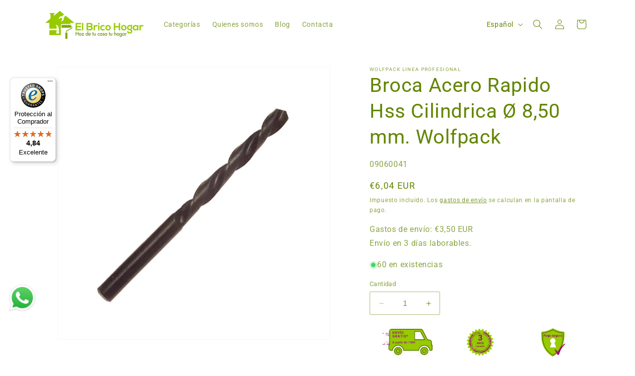

--- FILE ---
content_type: text/javascript
request_url: https://widgets.trustedshops.com/js/X6666C3FE002106346AE533E702E7E407.js
body_size: 1354
content:
((e,t)=>{const a={shopInfo:{tsId:"X6666C3FE002106346AE533E702E7E407",name:"elbricohogar.com",url:"elbricohogar.com",language:"es",targetMarket:"ESP",ratingVariant:"WIDGET",eTrustedIds:{accountId:"acc-5bbd79a9-a96d-43d0-883b-dd14dec4fd39",channelId:"chl-90bb5946-4f6b-4650-8fc9-3ac7c3af2d4f"},buyerProtection:{certificateType:"CLASSIC",certificateState:"PRODUCTION",mainProtectionCurrency:"EUR",classicProtectionAmount:2500,maxProtectionDuration:30,firstCertified:"2024-04-09 14:05:44"},reviewSystem:{rating:{averageRating:4.84,averageRatingCount:19,overallRatingCount:45,distribution:{oneStar:0,twoStars:0,threeStars:0,fourStars:3,fiveStars:16}},reviews:[{buyerFirstName:"cátia",buyerlastName:"r.",average:4,rawChangeDate:"2025-12-08T15:39:15.000Z",changeDate:"8/12/2025",transactionDate:"1/12/2025"},{buyerFirstName:"Alice",buyerlastName:"C.",average:5,rawChangeDate:"2025-11-22T17:02:00.000Z",changeDate:"22/11/2025",transactionDate:"8/11/2025"},{buyerFirstName:"Alejandro",buyerlastName:"D.",average:5,buyerStatement:"Envío inmediato y en perfectas condiciones.",rawChangeDate:"2025-11-10T10:49:40.000Z",changeDate:"10/11/2025",transactionDate:"1/11/2025"}]},features:["GUARANTEE_RECOG_CLASSIC_INTEGRATION","MARS_REVIEWS","MARS_EVENTS","DISABLE_REVIEWREQUEST_SENDING","MARS_QUESTIONNAIRE","MARS_PUBLIC_QUESTIONNAIRE","REVIEWS_AUTO_COLLECTION"],consentManagementType:"OFF",urls:{profileUrl:"https://www.trstd.com/es-es/reviews/elbricohogar-com",profileUrlLegalSection:"https://www.trstd.com/es-es/reviews/elbricohogar-com#legal-info",reviewLegalUrl:"https://help.etrusted.com/hc/es/articles/23970864566162"},contractStartDate:"2024-03-27 00:00:00",shopkeeper:{name:"Luis Miguel Rodríguez González",street:"Plaza España, 3",country:"ES",city:"Quintanilla del Molar (Valladolid)",zip:"47673"},displayVariant:"full",variant:"full",twoLetterCountryCode:"ES"},"process.env":{STAGE:"prod"},externalConfig:{trustbadgeScriptUrl:"https://widgets.trustedshops.com/assets/trustbadge.js",cdnDomain:"widgets.trustedshops.com"},elementIdSuffix:"-98e3dadd90eb493088abdc5597a70810",buildTimestamp:"2026-01-25T05:46:30.956Z",buildStage:"prod"},r=a=>{const{trustbadgeScriptUrl:r}=a.externalConfig;let o=t.querySelector(`script[src="${r}"]`);o&&t.body.removeChild(o),o=t.createElement("script"),o.src=r,o.charset="utf-8",o.setAttribute("data-type","trustbadge-business-logic"),o.onerror=()=>{throw new Error(`The Trustbadge script could not be loaded from ${r}. Have you maybe selected an invalid TSID?`)},o.onload=()=>{e.trustbadge?.load(a)},t.body.appendChild(o)};"complete"===t.readyState?r(a):e.addEventListener("load",(()=>{r(a)}))})(window,document);